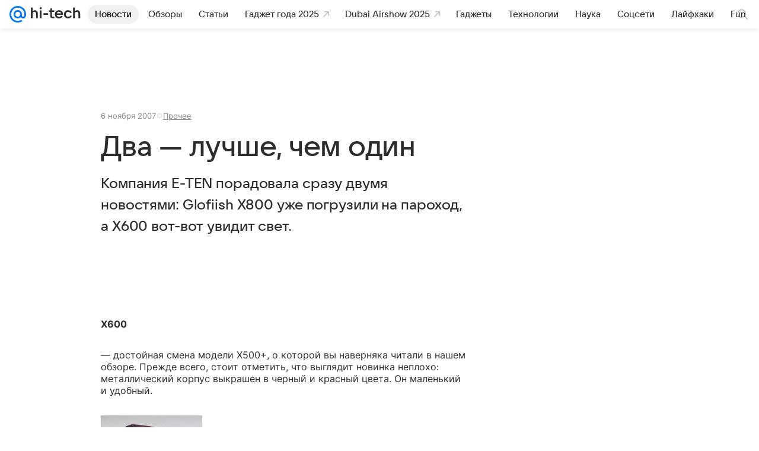

--- FILE ---
content_type: text/plain; charset=utf-8
request_url: https://media-stat.mail.ru/metrics/1.0/
body_size: 653
content:
eyJhbGciOiJkaXIiLCJjdHkiOiJKV1QiLCJlbmMiOiJBMjU2R0NNIiwidHlwIjoiSldUIn0..TOD4ydL9eDSxWlhQ.[base64].1vsfNjmNWsyyOwc_7i8heA